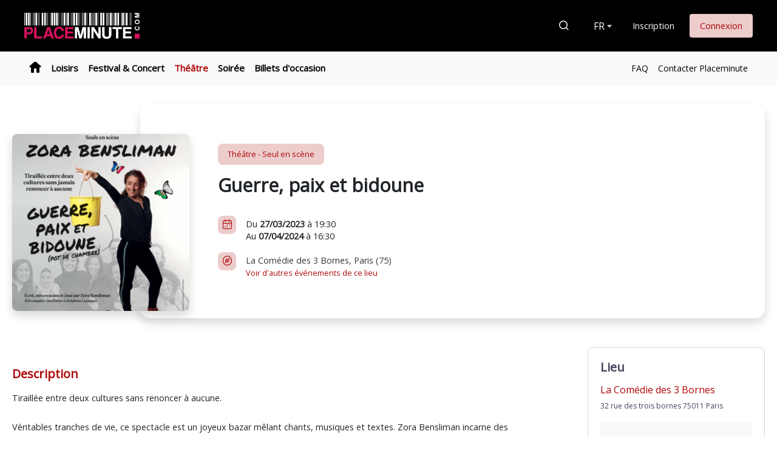

--- FILE ---
content_type: text/html; charset=UTF-8
request_url: https://theatre.placeminute.com/event/seul-en-scene/guerre-paix-et-bidoune,40290.html
body_size: 7537
content:
<!DOCTYPE html>
<html lang="fr" dir="ltr"><head><meta charset="utf-8" /><title>Guerre, paix et bidoune | Placeminute</title><meta name="viewport" content="width=device-width, initial-scale=1.0" /><meta name="description" content="Vos places pour l&amp;#039;événement : Guerre, paix et bidoune" /><link rel="canonical" href="https://www.placeminute.com/event/seul-en-scene/guerre-paix-et-bidoune,40290.html" /><meta name="robots" content="index,follow" /><meta property="og:title" content="Guerre, paix et bidoune | Placeminute" /><meta property="og:description" content="Vos places pour l&amp;#039;événement : Guerre, paix et bidoune" /><meta property="og:type" content="placeminute:ticket" /><meta property="og:image" content="https://www.placeminute.com/uploads/2023/09/15/retina/zora_mel_rentree2023.png?t=1694793580" /><meta property="og:url" content="https://www.placeminute.com/event/seul-en-scene/guerre-paix-et-bidoune,40290.html" /><meta property="fb:app_id" content="463888553690046" /><meta property="og:site_name" content="Placeminute" /><meta name="format-detection" content="telephone=no" /><meta name="priceCurrency" content="EUR" /><meta name="image-error" content="/build/./img/common/facebook.jpg" /><link rel="shortcut icon" href="/build/./img/common/favicon/favicon.ico" type="image/x-icon"/><link rel="apple-touch-icon" sizes="57x57" href="/build/./img/common/favicon/apple-touch-icon-57x57.png" /><link rel="apple-touch-icon" sizes="60x60" href="/build/./img/common/favicon/apple-touch-icon-60x60.png" /><link rel="apple-touch-icon" sizes="72x72" href="/build/./img/common/favicon/apple-touch-icon-72x72.png" /><link rel="apple-touch-icon" sizes="76x76" href="/build/./img/common/favicon/apple-touch-icon-76x76.png" /><link rel="apple-touch-icon" sizes="114x114" href="/build/./img/common/favicon/apple-touch-icon-114x114.png" /><link rel="apple-touch-icon" sizes="120x120" href="/build/./img/common/favicon/apple-touch-icon-120x120.png" /><link rel="apple-touch-icon" sizes="144x144" href="/build/./img/common/favicon/apple-touch-icon-144x144.png" /><link rel="apple-touch-icon" sizes="152x152" href="/build/./img/common/favicon/apple-touch-icon-152x152.png" /><link rel="apple-touch-icon" sizes="180x180" href="/build/./img/common/favicon/apple-touch-icon-180x180.png" /><link rel="icon" type="image/png" href="/build/./img/common/favicon/favicon-16x16.png" sizes="16x16" /><link rel="icon" type="image/png" href="/build/./img/common/favicon/favicon-32x32.png" sizes="32x32" /><link rel="icon" type="image/png" href="/build/./img/common/favicon/favicon-96x96.png" sizes="96x96" /><link rel="icon" type="image/png" href="/build/./img/common/favicon/android-chrome-192x192.png" sizes="192x192" /><meta name="msapplication-square70x70logo" content="/build/./img/common/favicon/smalltile.png" /><meta name="msapplication-square150x150logo" content="/build/./img/common/favicon/mediumtile.png" /><meta name="msapplication-square310x310logo" content="/build/./img/common/favicon/largetile.png" /><meta name="msapplication-wide310x150logo" content="/build/./img/common/favicon/widetile.png" /><meta name="msapplication-TileColor" content="#000000" /><meta name="msapplication-config" content="/browserconfig.xml" /><link rel="stylesheet" href="/build/css/front_6a37d4f3b48ca52e7616.css"><link rel="stylesheet" href="/css/2/20241127102318/color.css?version=5.59.5" /><script>if(window.top != window) {
const css_iframe_wrapper = document.createElement('div');
css_iframe_wrapper.innerHTML = '<link rel="stylesheet" href="/build/css/iframe_1620325f9c6e66765540.css">';
document.head.append(css_iframe_wrapper.firstChild);
}</script><link rel="stylesheet" href="https://fonts.googleapis.com/css2?family=Open+Sans"><script src="/build/./fosjsrouting/js/router.js"></script><script src="/js/routing?callback=fos.Router.setData&amp;version=5.59.5"></script><script src="/build/runtime_eccfb8ebb87f49ae3d99.js"></script><script src="/build/js/front_89535500cd93cad5ceea.js"></script><script>(function(w,d,s,l,i){w[l]=w[l]||[];w[l].push({'gtm.start':
new Date().getTime(),event:'gtm.js'});var f=d.getElementsByTagName(s)[0],
j=d.createElement(s),dl=l!='dataLayer'?'&l='+l:'';j.async=true;j.src=
'https://www.googletagmanager.com/gtm.js?id='+i+dl;f.parentNode.insertBefore(j,f);
})(window,document,'script','dataLayer','GTM-KZB7LRJ');</script><script>(function(w,d,s,l,i){w[l]=w[l]||[];w[l].push({'gtm.start':
new Date().getTime(),event:'gtm.js'});var f=d.getElementsByTagName(s)[0],
j=d.createElement(s),dl=l!='dataLayer'?'&l='+l:'';j.async=true;j.src=
'https://www.googletagmanager.com/gtm.js?id='+i+dl;f.parentNode.insertBefore(j,f);
})(window,document,'script','dataLayer','GTM-MXPSFS5S');</script><script async src="https://www.googletagmanager.com/gtag/js?id=AW-1006194428"></script><script>window.dataLayer = window.dataLayer || [];
function gtag(){dataLayer.push(arguments);}
gtag('js', new Date());
gtag('config', 'AW-1006194428');</script><script>!function(f,b,e,v,n,t,s)
{if(f.fbq)return;n=f.fbq=function(){n.callMethod?
n.callMethod.apply(n,arguments):n.queue.push(arguments)};
if(!f._fbq)f._fbq=n;n.push=n;n.loaded=!0;n.version='2.0';
n.queue=[];t=b.createElement(e);t.async=!0;
t.src=v;s=b.getElementsByTagName(e)[0];
s.parentNode.insertBefore(t,s)}(window, document,'script',
'https://connect.facebook.net/en_US/fbevents.js');
fbq('init', '518267685425517');
fbq('track', 'PageView');</script><noscript><img height="1" width="1" style="display:none" src="https://www.facebook.com/tr?id=518267685425517&ev=PageView&noscript=1" alt="facebook" /></noscript><script>!function (w, d, t) {
w.TiktokAnalyticsObject=t;var ttq=w[t]=w[t]||[];ttq.methods=["page","track","identify","instances","debug","on","off","once","ready","alias","group","enableCookie","disableCookie"],ttq.setAndDefer=function(t,e){t[e]=function(){t.push([e].concat(Array.prototype.slice.call(arguments,0)))}};for(var i=0;i<ttq.methods.length;i++)ttq.setAndDefer(ttq,ttq.methods[i]);ttq.instance=function(t){for(var e=ttq._i[t]||[],n=0;n<ttq.methods.length;n++)ttq.setAndDefer(e,ttq.methods[n]);return e},ttq.load=function(e,n){var i="https://analytics.tiktok.com/i18n/pixel/events.js";ttq._i=ttq._i||{},ttq._i[e]=[],ttq._i[e]._u=i,ttq._t=ttq._t||{},ttq._t[e]=+new Date,ttq._o=ttq._o||{},ttq._o[e]=n||{};var o=document.createElement("script");o.type="text/javascript",o.async=!0,o.src=i+"?sdkid="+e+"&lib="+t;var a=document.getElementsByTagName("script")[0];a.parentNode.insertBefore(o,a)};
ttq.load('CK08CGBC77U5E796CAD0');
ttq.page();
}(window, document, 'ttq');</script></head><body class=""><script>fbq('track', 'ViewContent');</script><script>ttq.track('ViewContent', {
contents: [{
content_id: '40290',
}],
content_type: 'product',
});</script><script>dataLayer.push({
"privateWebsiteType": "category",
"privateWebsiteCategoryId": 2,
"privateWebsiteCategoryName": "Th\u00e9\u00e2tre",
"event": "ticketOffice",
"organizerId": 155518,
"eventId": 40290,
"eventName": "Guerre, paix et bidoune",
"categoryId": 2,
"categoryName": "Th\u00e9\u00e2tre",
"subCategoryId": 26,
"subCategoryName": "Seul en sc\u00e8ne",
"placeId": 6583,
"placeName": "La Com\u00e9die des 3 Bornes",
"placeZipCode": "75011"
});</script><noscript><iframe src="https://www.googletagmanager.com/ns.html?id=GTM-KZB7LRJ" height="0" width="0" style="display:none;visibility:hidden" title="Google Tag Manager"></iframe></noscript><noscript><iframe src="https://www.googletagmanager.com/ns.html?id=GTM-MXPSFS5S" height="0" width="0" style="display:none;visibility:hidden" title="Google Tag Manager"></iframe></noscript><script id="cookieyes" type="text/javascript" src="https://cdn-cookieyes.com/client_data/9f7548d43ec8d691fc2a51f1/script.js"></script><header><div class="navbar"><div class="header-left"><button class="d-lg-none navbar-toggler" type="button" data-toggle="collapse" data-target="#navbarSupportedContent" aria-controls="navbarSupportedContent" aria-expanded="false"><span></span><span></span><span></span></button><a class="navbar-brand" href="//www.placeminute.com/"><img src="/build/./img/common/logo_white.png" alt="Placeminute" /></a><div class="header-contact header-contact-visible"></div></div><div class="header-right d-flex align-items-center"><a class="header-search nav-link mr-lg-1" href="/search.html"><span class="pmicon-search mr-2"></span><span class="text">Rechercher</span></a><div class="form-group mr-1 mb-0"><select id="locale-selector"><option value="/event/seul-en-scene/guerre-paix-et-bidoune,40290.html?_locale=fr" selected>FR</option><option value="/event/seul-en-scene/guerre-paix-et-bidoune,40290.html?_locale=en">EN</option><option value="/event/seul-en-scene/guerre-paix-et-bidoune,40290.html?_locale=es">ES</option><option value="/event/seul-en-scene/guerre-paix-et-bidoune,40290.html?_locale=de">DE</option></select></div><div class="header-account"><a href="/registration.html" class="btn btn-link">Inscription</a><a href="/connexion.html" class="btn btn-primary-light">Connexion</a></div></div></div></header><nav class="navbar navbar-expand-lg navbar-light bg-light navbar-menu nav-ready" id="navbarSupportedContent"><div class="navbar-collapse"><div class="header-actions"></div><ul class="navbar-nav mr-auto nav-left"><li class="nav-item"><a class="nav-link nav-home" href="//www.placeminute.com/"><span class="icon pmicon-home-full"></span></a></li><li class="nav-item"><a class="nav-link" href="//loisirs.placeminute.com/">Loisirs</a></li><li class="nav-item"><a class="nav-link" href="//festival.placeminute.com/">Festival &amp; Concert</a></li><li class="nav-item active"><a class="nav-link" href="/">Théâtre</a></li><li class="nav-item"><a class="nav-link" href="//soiree.placeminute.com/">Soirée</a></li><li class="nav-item"><a class="nav-link" href="//www.placeminute.com/resale.html">Billets d&#039;occasion</a></li></ul><ul class="navbar-nav nav-right"><li class="nav-item"><a class="nav-link" href="/faq.html">FAQ</a></li><li class="nav-item"><a class="nav-link" href="/contact.html">Contacter Placeminute</a></li></ul><div class="header-contact"></div></div></nav><main role="main"><section class="row-fiche-event"><div class="container"><div class="row justify-content-md-center position-relative" data-resize="container"><div class="fiche-resize-active" data-resize="active"></div><div class="col-12 col-md-3 fiche-event-gallery pt-md-5" data-resize="element"><div class="row justify-content-center"><div class="col-4 col-md-12"><a class="fiche-event-gallery-main" href="/uploads/2023/09/15/original/zora_mel_rentree2023.png?t=1694793580" data-fancybox="gallery" data-caption="Guerre, paix et bidoune"><img src="/uploads/2023/09/15/retina/zora_mel_rentree2023.png?t=1694793580" alt="Guerre, paix et bidoune" /></a></div><div class="col-7 col-md-12 align-self-end"><div class="fiche-event-gallery-list"></div></div></div></div><div                     class="col-12 offset-md-2 col-md-10" data-resize="element"><div class="fiche-event-content"><div class="row justify-content-md-center"><div class="col-12 col-md-8 text-left"><div class="fiche-top border-0"><div class="fiche-category-event">Théâtre - Seul en scène</div><h1>Guerre, paix et bidoune</h1><div class="fiche-event-infos"><div class="d-flex mb-3"><div class="fiche-event-icon"><span class="pmicon-calendar"></span></div><div class="mt-1">Du&#032;<strong>27/03/2023</strong>&#032;à 19:30<br/>Au&#032;<strong>07/04/2024</strong>&#032;à 16:30</div></div><div class="d-flex mb-3"><div class="fiche-event-icon"><span class="pmicon-location"></span></div><a class="mt-1 text-dark" href="/place/paris/la-comedie-des-3-bornes,6583.html">La Comédie des 3 Bornes, Paris (75)<br /><small class="text-primary">Voir d&#039;autres événements de ce lieu</small></a></div></div></div></div><div class="col-12 col-md-4 my-auto text-center"><div class="fiche-event-content-right border-0"></div></div></div></div></div></div></div></section><section><div class="container"><div class="row align-items-start justify-content-lg-center justify-content-xl-between"><div class="col-12 col-xl-8"><div class="fiche-left"><div class="row fiche-event-description mb-3"><div class="col-12"><h2 class="text-primary">Description</h2><div class="description show">Tiraill&eacute;e entre deux cultures sans renoncer &agrave; aucune.<br /><br />V&eacute;ritables tranches de vie, ce spectacle est un joyeux bazar m&ecirc;lant chants, musiques et textes. Zora Bensliman incarne des personnages hauts en couleurs et retrace les souvenirs de sa jeunesse franco-alg&eacute;rienne. Elle y &eacute;voque le f&eacute;minisme, la religion, les complexes et les contradictions de sa double culture, avec la volont&eacute; de ne rien dramatiser, loin de tout dogmatisme.<br /><br />Artiste :<br />Zora Bensliman<br /><br />Mise en sc&egrave;ne par :<br />Zohra Courtois, Elsa Ritter, Delphine Lacouque</div></div></div></div></div><div class="col-12 col-lg-8 col-xl-3"><div class="fiche-right"><div class="row"><div class="col-12"><h2>Lieu</h2><a href="/place/paris/la-comedie-des-3-bornes,6583.html"><h3>La Comédie des 3 Bornes</h3><p>32 rue des trois bornes 75011 Paris</p></a><div class="mt-2 fiche-map"><iframe src="https://www.google.com/maps/embed/v1/place?key=AIzaSyBUZu83sdu3RJ3PD7h5iEccTXx9qQY5xKk&zoom=15&maptype=roadmap&q=La Comédie des 3 Bornes, 32 rue des trois bornes 75011 Paris" allowfullscreen title="Google map"></iframe></div></div></div><div class="row fiche-organizer"><div class="col-12"><h2>Organisateur</h2><a href="/organizer/la-comedie-des-3-bornes,155518.html" class="d-flex align-items-center mb-3"><img src="/uploads/2024/02/29/mini/cd3b_charte_affichage2023.jpg?t=1709202378" class="mr-2 rounded" width="70" alt="La Comédie des 3 Bornes" /><div class="fiche-organizer-infos align-self-center"><h3>La Comédie des 3 Bornes</h3><small class="text-dark">Voir la fiche de l&#039;organisateur<span class="pmicon-arrow-right ml-1"></span></small></div></a><p class="mt-2">0143576829</p><a href="/connexion.html" class="btn btn-outline-primary btn-lg btn-block"><span class="pmicon-notification mr-1"></span>Suivre l&#039;actualité de cet organisateur</a></div></div></div></div></div></div></section><section class="row-list-event"><div class="container"><h2 class="text-center">Événements similaires</h2><div class="row justify-content-md-center" data-resize="container"><div class="col-6 col-md-4 col-lg-3 col-xl-2"><div class="card"><a href="/event/jeune-public-enfants/marlaguette-d-apres-marie-colmont,47410.html" class="card-img-top"><img src="/uploads/2025/11/21/mini/marlaguette_carre.jpg?t=1763721897" alt="Marlaguette - d’après Marie Colmont" /></a><div class="card-body"><a href="/event/jeune-public-enfants/marlaguette-d-apres-marie-colmont,47410.html" class="card-btn btn btn-primary"><span class="pmicon-billet"></span></a><span class="card-category">Théâtre - Jeune public / Enfants</span><a href="/event/jeune-public-enfants/marlaguette-d-apres-marie-colmont,47410.html" class="card-infos"><h5 class="card-title">Marlaguette - d’après Marie Colmont</h5></a><p class="card-text" data-resize="element">Du 21/01/2026 au 08/03/2026<br /><span class="card-place"><a href="/place/paris/a-la-folie-theatre,1932.html">A La Folie Théâtre</a>&nbsp;
/ Paris (75)</span></p><a href="/event/jeune-public-enfants/marlaguette-d-apres-marie-colmont,47410.html" class="btn btn-block btn-primary"><small>Réserver ma place</small></a></div></div></div><div class="col-6 col-md-4 col-lg-3 col-xl-2"><div class="card"><a href="/event/classique/le-horla,47025.html" class="card-img-top"><img src="/uploads/2025/09/17/mini/visuel_carre_le_horla_a_la_folie_theatre.jpg?t=1758121412" alt="Le Horla" /></a><div class="card-body"><a href="/event/classique/le-horla,47025.html" class="card-btn btn btn-primary"><span class="pmicon-billet"></span></a><span class="card-category">Théâtre - Classique</span><a href="/event/classique/le-horla,47025.html" class="card-infos"><h5 class="card-title">Le Horla</h5></a><p class="card-text" data-resize="element">Du 22/01/2026 au 01/02/2026<br /><span class="card-place"><a href="/place/paris/a-la-folie-theatre,1932.html">A La Folie Théâtre</a>&nbsp;
/ Paris (75)</span></p><a href="/event/classique/le-horla,47025.html" class="btn btn-block btn-primary"><small>Réserver ma place</small></a></div></div></div><div class="col-6 col-md-4 col-lg-3 col-xl-2"><div class="card"><a href="/event/humour/sacre-comedie,42500.html" class="card-img-top"><img src="/uploads/2025/08/13/mini/placeminute_0.jpg?t=1755107701" alt="Sacré Comédie" /></a><div class="card-body"><a href="/event/humour/sacre-comedie,42500.html" class="card-btn btn btn-primary"><span class="pmicon-billet"></span></a><span class="card-category">Théâtre - Humour</span><a href="/event/humour/sacre-comedie,42500.html" class="card-infos"><h5 class="card-title">Sacré Comédie</h5></a><p class="card-text" data-resize="element">Du 22/01/2026 au 30/04/2026<br /><span class="card-place"><a href="/place/paris/sacre-comedie,9318.html">Sacré Comédie</a>&nbsp;
/ Paris (75)</span></p><a href="/event/humour/sacre-comedie,42500.html" class="btn btn-block btn-primary"><small>Réserver ma place</small></a></div></div></div><div class="col-6 col-md-4 col-lg-3 col-xl-2"><div class="card"><a href="/event/seul-en-scene/je-ne-suis-pas-johnny,46118.html" class="card-img-top"><img src="/uploads/2025/05/19/mini/johnny_1080x1350_2.png?t=1747643596" alt="JE NE SUIS PAS JOHNNY" /></a><div class="card-body"><a href="/event/seul-en-scene/je-ne-suis-pas-johnny,46118.html" class="card-btn btn btn-primary"><span class="pmicon-billet"></span></a><span class="card-category">Théâtre - Seul en scène</span><a href="/event/seul-en-scene/je-ne-suis-pas-johnny,46118.html" class="card-infos"><h5 class="card-title">JE NE SUIS PAS JOHNNY</h5></a><p class="card-text" data-resize="element">Du 22/01/2026 au 12/03/2026<br /><span class="card-place"><a href="/place/paris/theatre-la-fleche,6476.html">Théâtre la Flèche</a>&nbsp;
/ Paris (75)</span></p><a href="/event/seul-en-scene/je-ne-suis-pas-johnny,46118.html" class="btn btn-block btn-primary"><small>Réserver ma place</small></a></div></div></div><div class="col-6 col-md-4 col-lg-3 col-xl-2"><div class="card"><a href="/event/classique/la-dispute,45817.html" class="card-img-top"><img src="/uploads/2025/03/26/mini/vc600_la_dispute.jpg?t=1743010268" alt="La Dispute" /></a><div class="card-body"><a href="/event/classique/la-dispute,45817.html" class="card-btn btn btn-primary"><span class="pmicon-billet"></span></a><span class="card-category">Théâtre - Classique</span><a href="/event/classique/la-dispute,45817.html" class="card-infos"><h5 class="card-title">La Dispute</h5></a><p class="card-text" data-resize="element">Du 23/01/2026 au 30/01/2026<br /><span class="card-place"><a href="/place/paris/theatre-darius-milhaud,370.html">Théâtre Darius Milhaud</a>&nbsp;
/ Paris (75)</span></p><a href="/event/classique/la-dispute,45817.html" class="btn btn-block btn-primary"><small>Réserver ma place</small></a></div></div></div><div class="col-6 col-md-4 col-lg-3 col-xl-2"><div class="card"><a href="/event/comedie/la-guerre-des-hachoirs,45294.html" class="card-img-top"><img src="/uploads/2025/09/17/mini/carre_web_guerre_des_hachoirs_a_la_folie_theatre.jpg?t=1758125860" alt="La guerre des hachoirs" /></a><div class="card-body"><a href="/event/comedie/la-guerre-des-hachoirs,45294.html" class="card-btn btn btn-primary"><span class="pmicon-billet"></span></a><span class="card-category">Théâtre - Comédie</span><a href="/event/comedie/la-guerre-des-hachoirs,45294.html" class="card-infos"><h5 class="card-title">La guerre des hachoirs</h5></a><p class="card-text" data-resize="element">Du 23/01/2026 au 01/02/2026<br /><span class="card-place"><a href="/place/paris/a-la-folie-theatre,1932.html">A La Folie Théâtre</a>&nbsp;
/ Paris (75)</span></p><a href="/event/comedie/la-guerre-des-hachoirs,45294.html" class="btn btn-block btn-primary"><small>Réserver ma place</small></a></div></div></div><div class="col-6 col-md-4 col-lg-3 col-xl-2"><div class="card"><a href="/event/improvisation/rien-ne-va-plus,47134.html" class="card-img-top"><img src="/uploads/2025/10/01/mini/rnvp_carre.jpg?t=1759326035" alt="Rien ne va plus" /></a><div class="card-body"><a href="/event/improvisation/rien-ne-va-plus,47134.html" class="card-btn btn btn-primary"><span class="pmicon-billet"></span></a><span class="card-category">Théâtre - Improvisation</span><a href="/event/improvisation/rien-ne-va-plus,47134.html" class="card-infos"><h5 class="card-title">Rien ne va plus</h5></a><p class="card-text" data-resize="element">Du 23/01/2026 au 07/03/2026<br /><span class="card-place"><a href="/place/paris/a-la-folie-theatre,1932.html">A La Folie Théâtre</a>&nbsp;
/ Paris (75)</span></p><a href="/event/improvisation/rien-ne-va-plus,47134.html" class="btn btn-block btn-primary"><small>Réserver ma place</small></a></div></div></div><div class="col-6 col-md-4 col-lg-3 col-xl-2"><div class="card"><a href="/event/jeune-public-enfants/fanfare-experience-electrique,46918.html" class="card-img-top"><img src="/uploads/2025/09/02/mini/fanfare_scaled_00_1.jpg?t=1756815449" alt="Fanfare [expérience] électrique" /></a><div class="card-body"><a href="/event/jeune-public-enfants/fanfare-experience-electrique,46918.html" class="card-btn btn btn-primary"><span class="pmicon-billet"></span></a><span class="card-category">Théâtre - Jeune public / Enfants</span><a href="/event/jeune-public-enfants/fanfare-experience-electrique,46918.html" class="card-infos"><h5 class="card-title">Fanfare</h5></a><p class="card-text" data-resize="element">Du 24/01/2026 au 29/03/2026<br /><span class="card-place"><a href="/place/paris/cirque-electrique,2170.html">Cirque Electrique</a>&nbsp;
/ Paris (75)</span></p><a href="/event/jeune-public-enfants/fanfare-experience-electrique,46918.html" class="btn btn-block btn-primary"><small>Réserver ma place</small></a></div></div></div><div class="col-6 col-md-4 col-lg-3 col-xl-2"><div class="card"><a href="/event/jeune-public-enfants/pom-pom-pommes,47037.html" class="card-img-top"><img src="/uploads/2025/09/19/mini/visuel_web_carre_pom_pom_pom_a_la_folie_theatre.jpg?t=1758275143" alt="Pom Pom Pommes" /></a><div class="card-body"><a href="/event/jeune-public-enfants/pom-pom-pommes,47037.html" class="card-btn btn btn-primary"><span class="pmicon-billet"></span></a><span class="card-category">Théâtre - Jeune public / Enfants</span><a href="/event/jeune-public-enfants/pom-pom-pommes,47037.html" class="card-infos"><h5 class="card-title">Pom Pom Pommes</h5></a><p class="card-text" data-resize="element">Du 24/01/2026 au 08/03/2026<br /><span class="card-place"><a href="/place/paris/a-la-folie-theatre,1932.html">A La Folie Théâtre</a>&nbsp;
/ Paris (75)</span></p><a href="/event/jeune-public-enfants/pom-pom-pommes,47037.html" class="btn btn-block btn-primary"><small>Réserver ma place</small></a></div></div></div><div class="col-6 col-md-4 col-lg-3 col-xl-2"><div class="card"><a href="/event/jeune-public-enfants/lalie-la-licorne-et-les-droles-de-maisons,45541.html" class="card-img-top"><img src="/uploads/2025/08/01/mini/vc600_lalie_la_licorne.jpg?t=1754062293" alt="Lalie la licorne et les drôles de maisons" /></a><div class="card-body"><a href="/event/jeune-public-enfants/lalie-la-licorne-et-les-droles-de-maisons,45541.html" class="card-btn btn btn-primary"><span class="pmicon-billet"></span></a><span class="card-category">Théâtre - Jeune public / Enfants</span><a href="/event/jeune-public-enfants/lalie-la-licorne-et-les-droles-de-maisons,45541.html" class="card-infos"><h5 class="card-title">Lalie la licorne et les drôles de maisons</h5></a><p class="card-text" data-resize="element">Le 25/01/2026 à 11:00<br /><span class="card-place"><a href="/place/paris/theatre-darius-milhaud,370.html">Théâtre Darius Milhaud</a>&nbsp;
/ Paris (75)</span></p><a href="/event/jeune-public-enfants/lalie-la-licorne-et-les-droles-de-maisons,45541.html" class="btn btn-block btn-primary"><small>Réserver ma place</small></a></div></div></div><div class="col-6 col-md-4 col-lg-3 col-xl-2"><div class="card"><a href="/event/comedie-dramatique/l-appel-du-vide,47156.html" class="card-img-top"><img src="/uploads/2025/10/04/mini/vc600_l_appel_du_vide.jpg?t=1759589737" alt="L&#039;appel du vide" /></a><div class="card-body"><a href="/event/comedie-dramatique/l-appel-du-vide,47156.html" class="card-btn btn btn-primary"><span class="pmicon-billet"></span></a><span class="card-category">Théâtre - Comédie dramatique</span><a href="/event/comedie-dramatique/l-appel-du-vide,47156.html" class="card-infos"><h5 class="card-title">L&#039;appel du vide</h5></a><p class="card-text" data-resize="element">Du 26/01/2026 au 23/02/2026<br /><span class="card-place"><a href="/place/paris/theatre-darius-milhaud,370.html">Théâtre Darius Milhaud</a>&nbsp;
/ Paris (75)</span></p><a href="/event/comedie-dramatique/l-appel-du-vide,47156.html" class="btn btn-block btn-primary"><small>Réserver ma place</small></a></div></div></div><div class="col-6 col-md-4 col-lg-3 col-xl-2"><div class="card"><a href="/event/jeune-public-enfants/pantoufle-strapontin,45150.html" class="card-img-top"><img src="/uploads/2026/01/06/mini/vc600_pantoufle_et_strapontin.jpg?t=1767698655" alt="Pantoufle &amp; Strapontin" /></a><div class="card-body"><a href="/event/jeune-public-enfants/pantoufle-strapontin,45150.html" class="card-btn btn btn-primary"><span class="pmicon-billet"></span></a><span class="card-category">Théâtre - Jeune public / Enfants</span><a href="/event/jeune-public-enfants/pantoufle-strapontin,45150.html" class="card-infos"><h5 class="card-title">Pantoufle &amp; Strapontin</h5></a><p class="card-text" data-resize="element">Du 14/03/2026 au 25/04/2026<br /><span class="card-place"><a href="/place/paris/theatre-darius-milhaud,370.html">Théâtre Darius Milhaud</a>&nbsp;
/ Paris (75)</span></p><a href="/event/jeune-public-enfants/pantoufle-strapontin,45150.html" class="btn btn-block btn-primary"><small>Réserver ma place</small></a></div></div></div></div></div></section><div class="modal fade " id="access-request" tabindex="-1" role="dialog" aria-labelledby="modalLabel" aria-hidden="true" data-backdrop="static" style=""><div class="modal-dialog modal-dialog-centered" role="document"><div class="modal-content"><div class="modal-header"><h5 class="modal-title">Effectuer une demande d&#039;accès</h5><button type="button" class="close" data-dismiss="modal" aria-label="Close"><span aria-hidden="true">&times;</span></button></div><div class="modal-body"></div></div></div></div></main><section class="row-organizer"><div class="container"><div class="row align-items-md-center text-center text-md-left"><div class="col-lg-6"><h3>Vous êtes organisateur ?</h3><p class="mb-0">Placeminute vous offre un outil simple et complet pour la gestion de vos événements.</p></div><div class="col-lg-6 mt-3 mt-lg-0 text-lg-right"><a class="btn btn-primary mb-2 mb-sm-0 mr-sm-2" href="https://billetterie.placeminute.com">Créer ma billetterie en ligne</a><a class="btn btn-white mb-2 mb-sm-0" href="https://billetterie.placeminute.com/billetterie/">En savoir plus</a></div></div></div></section><section class="row-pictos"><div class="container"><div class="row justify-content-md-center"><div class="col-12 col-lg-10 col-xl-8"><div class="row align-items-center"><div class="col-12 col-sm pictos-item"><span class="pmicon-achat"></span><span class="pictos-label">Achat rapide et sécurisé</span></div><div class="col-12 col-sm pictos-item"><span class="pmicon-ticket"></span><span class="pictos-label">Paiement et impression de vos places à domicile</span></div><div class="col-12 col-sm pictos-item"><span class="pmicon-chrono"></span><span class="pictos-label">Moins d&#039;attente à l&#039;entrée</span></div></div></div></div></div></section><footer><div class="container"><div class="footer-top"><div class="row"><div class="col-12 col-lg-5 col-xl-4 mb-4 text-center text-sm-left footer-left"><img class="footer-brand" src="/build/./img/common/logo_white.png" alt="logo" /><div class="footer-left-text">Placeminute.com vous permet d’acheter en ligne, simplement et de manière sécurisée votre place de théâtre. Les commissions sur Placeminute.com sont réduites au minimum pour vous faire bénéficier toute l’année des meilleurs tarifs ! Découvrez la programmation des théâtres en France, trouvez la pièce qui vous plaît et achetez en ligne votre billet Théâtre. Une fois votre achat réalisé, retrouvez votre billet directement dans votre compte, imprimez-le ou téléchargez-le sur votre mobile en un clic.<a class="d-block mt-3 text-white" href="https://www.facebook.com/Placeminute/" target="_blank"><span class="pmicon-facebook mr-1"></span>Placeminute</a></div></div><div class="col-12 col-sm-6 col-lg-2 offset-xl-1 mb-3 text-center text-sm-left footer-menu"><ul class="list-group list-group-transparent list-group-main"><a class="list-group-item" href="//loisirs.placeminute.com/">Loisirs</a><a class="list-group-item" href="//festival.placeminute.com/">Festival &amp; Concert</a><a class="list-group-item" href="/">Théâtre</a><a class="list-group-item" href="//soiree.placeminute.com/">Soirée</a></ul></div><div class="col-12 col-sm-6 col-lg-3 mb-5 text-center text-sm-left footer-pages"><div class="list-group list-group-transparent list-group-secondary"><a class="list-group-item" href="/faq.html">FAQ</a><a class="list-group-item" href="/contact.html">Contacter Placeminute</a><a class="list-group-item" href="//pro.placeminute.com/">Espace Organisateur</a></div></div><div class="col-12 col-lg-2 footer-right text-center text-sm-left "><div class="footer-paiement"><img src="/build/./img/front/footer-cb.png" height="25px" alt="cb" /><img src="/build/./img/front/footer-mastercard.png" height="25px" alt="mastercard" /><img src="/build/./img/front/footer-visa.png" height="25px" alt="visa" /><img src="/build/./img/front/footer-verified.png" height="25px" alt="verified" /></div><div><span class="pmicon-secured mr-1"></span>Paiement 100% sécurisé</div></div></div></div><div class="footer-bottom"><div class="row align-items-center"><div class="col-md-3 text-center text-md-left footer-copyright">Placeminute © 2026<span class="version">&nbsp;&bull; V5.59.5</span></div><div class="col-md-9"><ul class="list-inline mb-2 mt-2 text-center text-md-right"><li class="list-inline-item"><a href="/mentions-legales,4.html">Mentions légales</a></li><li class="list-inline-item"><a href="/cgv-cgu,5.html">CGV / CGU</a></li><li class="list-inline-item"><a href="/donnees-personnelles,19.html">Données personnelles</a></li><li class="list-inline-item"><a href="/achat-securise,13.html">Achat sécurisé</a></li><li class="list-inline-item"><a href="/probleme-de-billet,16.html">Problème de billet ?</a></li><li class="list-inline-item"><a href="https://placeminute.chapka.com" target="_blank">Assurance annulation</a></li><li class="list-inline-item"><a href="/revente-securisee-via-placeminute,27.html">Revente sécurisée via Placeminute</a></li></ul></div></div></div></div></footer><div class="back-to-top icon-arrow-up"></div><script>(function(i,s,o,g,r,a,m){i['GoogleAnalyticsObject']=r;i[r]=i[r]||function(){
(i[r].q=i[r].q||[]).push(arguments)},i[r].l=1*new Date();a=s.createElement(o),
m=s.getElementsByTagName(o)[0];a.async=1;a.src=g;m.parentNode.insertBefore(a,m)
})(window,document,'script','https://www.google-analytics.com/analytics.js','ga');
ga('create', 'UA-46002285-1', 'auto');
ga('require','displayfeatures');
ga('send', 'pageview');</script><script async src="https://www.googletagmanager.com/gtag/js?id=G-C2F370F59W"></script><script>window.dataLayer = window.dataLayer || [];
function gtag(){dataLayer.push(arguments);}
gtag('js', new Date());
gtag('config', 'G-C2F370F59W');</script><div class="modal fade modal_alert" id="modal_alert" tabindex="-1" role="dialog" aria-labelledby="modalLabel" aria-hidden="true" style=""><div class="modal-dialog modal-dialog-centered" role="document"><div class="modal-content"><div class="modal-header"><h5 class="modal-title"><span class="default default-success text-success d-none">Succès</span><span class="default default-danger text-danger d-none">Erreur</span><span class="default default-warning text-warning d-none">Avertissement</span><span class="custom"></span></h5><button type="button" class="close" data-dismiss="modal" aria-label="Close"><span aria-hidden="true">&times;</span></button></div><div class="modal-body"><span class="default default-success d-none">Votre tâche a été réalisée avec succès</span><span class="default default-danger d-none">Une erreur est survenue</span><span class="default default-warning d-none">Attention</span><span class="custom"></span></div></div></div></div></body></html>

--- FILE ---
content_type: text/css; charset=UTF-8
request_url: https://theatre.placeminute.com/css/2/20241127102318/color.css?version=5.59.5
body_size: 691
content:
a{color:#AF0707}a:hover:not([class*="btn-"]){color:#6E0404 !important}.text-primary{color:#AF0707 !important}.badge-primary{background-color:#AF0707 !important}.table-primary-light>th,.table-primary-light>td{color:#AF0707 !important;background-color:#EDCCCC !important}.progress-bar{background-color:#AF0707 !important}.btn-no-hover:hover{color:#AF0707}.btn-outline-primary{color:#AF0707 !important;border-color:#AF0707 !important}.btn-outline-primary:hover{background-color:#EDCCCC !important}.btn.btn-primary-light{color:#AF0707 !important;background-color:#EDCCCC !important}.btn-link{color:#AF0707 !important}.btn-primary{background-color:#AF0707 !important;border-color:#AF0707 !important}.btn-primary:hover{color:#FFF !important;background-color:#6E0404 !important;border-color:#6E0404 !important}.btn-primary:focus,.btn-primary.focus{box-shadow:0 0 0 0.2rem rgba(175, 7, 7, 0.5)}.btn-outline-primary:not(:disabled):not(.disabled):active,.btn-outline-primary:not(:disabled):not(.disabled).active,.show>.btn-outline-primary.dropdown-toggle{background-color:#AF0707 !important;border-color:#AF0707 !important;color:#FFF !important}.btn-outline-primary:not(:disabled):not(.disabled):active:focus,.btn-outline-primary:not(:disabled):not(.disabled).active:focus,.show>.btn-outline-primary.dropdown-toggle:focus{box-shadow:0 0 0 0.2rem #EDCCCC}.custom-control-input:checked~.custom-control-label::before{border-color:#AF0707 !important;background-color:#AF0707 !important}.custom-control-input:focus~.custom-control-label::before{box-shadow:0 0 0 0.2rem #EDCCCC !important}.form-control:focus,.select2-container--bootstrap4.select2-container--focus .select2-selection{border-color:#AF0707 !important;box-shadow:0 0 0 0.2rem #EDCCCC !important}.select2-container--bootstrap4 .select2-results__option--highlighted,.select2-container--bootstrap4 .select2-results__option--highlighted.select2-results__option[aria-selected=true]{background-color:#EDCCCC !important}.select2-container--bootstrap4 .select2-dropdown,.select2-container--bootstrap4 .select2-results__option[aria-selected=true]{color:#AF0707 !important}.select2-container--bootstrap4 .select2-dropdown .select2-results__option[aria-selected="true"]{background-color:#EDCCCC !important}.nav-tabs .nav-link{border-color:#AF0707 !important}.nav-tabs .nav-link.active{color:#AF0707 !important;background-color:#EDCCCC !important}.nav-tabs .nav-link:hover{color:#AF0707 !important}.pagination .page-item.disabled .page-link{color:#AF0707 !important}NAV.navbar{background-color:#F8F9FA !important}NAV.navbar .navbar-nav .nav-link{color:#000000 !important}NAV.navbar .navbar-nav .nav-item.active .nav-link{color:#AF0707 !important}NAV.navbar .navbar-nav .nav-item.active .nav-link.nav-home{color:#AF0707 !important}NAV.navbar .navbar-nav .nav-item.active .nav-link:hover{color:#6E0404 !important}.navbar .btn-basket .count-tickets{background-color:#AF0707 !important}header{background-color:#000000}.row-list-homepage-events .swiper-buttons .swiper-button:not(.swiper-button-disabled):hover,.hightlight-container .swiper-buttons .swiper-button:not(.swiper-button-disabled):hover{background-color:#AF0707 !important}.row-list-homepage-events .card .card-body .btn-primary:not(.card-btn),.hightlight-container .card .card-body .btn-primary:not(.card-btn){background-color:#000 !important;border-color:#000 !important}.row-list-homepage-events .card .card-body .btn-primary:not(.card-btn):hover,.hightlight-container .card .card-body .btn-primary:not(.card-btn):hover{background-color:#AF0707 !important;border-color:#AF0707 !important}@media (max-width:1360px) and (min-width:1200px),(max-width:1050px) and (min-width:768px),(max-width:630px){.hightlights .hightlight-container .swiper-buttons .swiper-button{background-color:#AF0707 !important}}.fiche-top .fiche-category-event{color:#AF0707 !important;background-color:#EDCCCC !important}.fiche-top .fiche-event-infos .fiche-event-icon{color:#AF0707 !important;background-color:#EDCCCC !important}.fiche-left .nav-tabs .nav-link .nav-link-label.label-remaining{background-color:#AF0707 !important}.fiche-event-content-right .fiche-event-price .fiche-event-price-value{color:#AF0707 !important}.fiche-event-description a{color:#AF0707 !important}.event-ticket,.resale-ticket{border:2px solid #AF0707 !important}.event-ticket h4,.resale-ticket h4{color:#AF0707 !important}.event-ticket .event-price-total .event-price-total-value,.resale-ticket .event-price-total .event-price-total-value{color:#AF0707 !important}.event-ticket .btn-category,.resale-ticket .btn-category{color:#FFFFFF !important;background-color:#000000 !important;border-color:#000000 !important}.event-ticket .btn-category.focus,.event-ticket .btn-category:focus,.event-ticket .btn-category:hover,.resale-ticket .btn-category.focus,.resale-ticket .btn-category:focus,.resale-ticket .btn-category:hover{color:#FFFFFF !important;background-color:black !important;border-color:black !important}.event-ticket .btn-category.focus,.event-ticket .btn-category:focus,.resale-ticket .btn-category.focus,.resale-ticket .btn-category:focus{box-shadow:0 0 0 0.2rem rgba(38, 38, 38, 0.5)}.row-security .head-security{background-color:#EDCCCC !important}.account-ticket .account-ticket-date{color:#AF0707 !important;background-color:#EDCCCC !important}.account-ticket-count{color:#AF0707 !important;background-color:#EDCCCC !important}.step-list .step-item.active:before,.step-list .step-item.active:after{background-color:#AF0707 !important}.step-list .step-item.active .step-link{color:#AF0707 !important}.step-list .step-item.active .step-bullet{background-color:#AF0707 !important}.step-list .step-item.current .step-link{color:#AF0707 !important}.step-list .step-item.current .step-bullet{border:4px solid #AF0707 !important}.step-list .step-item.current:before{background-color:#AF0707 !important}.tunnel-total .tunnel-total-price{color:#AF0707 !important;background-color:#EDCCCC !important}.hosted-fields-focus-state{border-color:#AF0707 !important}.row-list-event .container{background:linear-gradient(145deg, rgba(255, 255, 255, 0.9) 50%, #EDCCCC 100%)}.card .card-body .card-category{color:#AF0707 !important}.card .card-body .card-infos:hover .card-title{color:#AF0707 !important}.card .card-body .card-text a{color:#AF0707 !important}.card .event-tag{background-color:#AF0707 !important}.row-prefooter ul.prefooter-list li span{color:#AF0707 !important}.row-organizer .container{background-color:#EDCCCC !important}.row-organizer h3{color:#AF0707 !important}.row-organizer .btn-white{color:#AF0707 !important}

--- FILE ---
content_type: application/javascript
request_url: https://theatre.placeminute.com/js/routing?callback=fos.Router.setData&version=5.59.5
body_size: 80
content:
/**/fos.Router.setData({"base_url":"","routes":{"login":{"tokens":[["text","\/connexion.html"]],"defaults":[],"requirements":[],"hosttokens":[],"methods":[],"schemes":[]},"event_event_ticket_list":{"tokens":[["text","\/ticket-list.json"],["variable","\/","\\d+","id",true],["text","\/event\/event"]],"defaults":{"back_host":"theatre.placeminute.com"},"requirements":{"id":"\\d+","back_host":"pro.placeminute.com"},"hosttokens":[["variable","","pro.placeminute.com","back_host",true]],"methods":[],"schemes":[]},"event_ticket_create_with_type":{"tokens":[["text","\/create.html"],["variable","\/","\\d+","displayType",true],["text","\/ticket"],["variable","\/","\\d+","event_id",true],["text","\/event"]],"defaults":{"back_host":"theatre.placeminute.com"},"requirements":{"event_id":"\\d+","displayType":"\\d+","back_host":"pro.placeminute.com"},"hosttokens":[["variable","","pro.placeminute.com","back_host",true]],"methods":["GET","POST"],"schemes":[]},"event_ticket_calculate_prices":{"tokens":[["text","\/ticket\/calculate_prices.json"],["variable","\/","\\d+","event_id",true],["text","\/event"]],"defaults":{"back_host":"theatre.placeminute.com"},"requirements":{"event_id":"\\d+","back_host":"pro.placeminute.com"},"hosttokens":[["variable","","pro.placeminute.com","back_host",true]],"methods":["POST"],"schemes":[]},"organizer_organizer_vat":{"tokens":[["text","\/vat.html"],["variable","\/","\\d+","id",true],["text","\/accounts\/organizers"]],"defaults":{"back_host":"theatre.placeminute.com"},"requirements":{"id":"\\d+","back_host":"pro.placeminute.com"},"hosttokens":[["variable","","pro.placeminute.com","back_host",true]],"methods":[],"schemes":[]},"organizer_organizer_form_commission_rate":{"tokens":[["text","\/form-commission-rate.html"],["variable","\/","\\d+","id",true],["text","\/accounts\/organizers"]],"defaults":{"back_host":"theatre.placeminute.com"},"requirements":{"id":"\\d+","back_host":"pro.placeminute.com"},"hosttokens":[["variable","","pro.placeminute.com","back_host",true]],"methods":[],"schemes":[]},"organizer_organizer_event_list":{"tokens":[["text","\/event-list.json"],["variable","\/","\\d+","id",true],["text","\/accounts\/organizers"]],"defaults":{"back_host":"theatre.placeminute.com"},"requirements":{"id":"\\d+","back_host":"pro.placeminute.com"},"hosttokens":[["variable","","pro.placeminute.com","back_host",true]],"methods":[],"schemes":[]},"organizer_organizer_all_event_list":{"tokens":[["text","\/all-event-list.json"],["variable","\/","\\d+","id",true],["text","\/accounts\/organizers"]],"defaults":{"back_host":"theatre.placeminute.com"},"requirements":{"id":"\\d+","back_host":"pro.placeminute.com"},"hosttokens":[["variable","","pro.placeminute.com","back_host",true]],"methods":[],"schemes":[]},"organizer_organizer_partner_list":{"tokens":[["text","\/partner-list.json"],["variable","\/","\\d+","id",true],["text","\/accounts\/organizers"]],"defaults":{"back_host":"theatre.placeminute.com"},"requirements":{"id":"\\d+","back_host":"pro.placeminute.com"},"hosttokens":[["variable","","pro.placeminute.com","back_host",true]],"methods":[],"schemes":[]},"organizer_preferred_ticket_information":{"tokens":[["text","\/information.json"],["variable","\/","\\d+","id",true],["text","\/account\/preferred-ticket"]],"defaults":{"back_host":"theatre.placeminute.com"},"requirements":{"id":"\\d+","back_host":"pro.placeminute.com"},"hosttokens":[["variable","","pro.placeminute.com","back_host",true]],"methods":["GET","POST"],"schemes":[]},"place_place_information":{"tokens":[["text","\/information.json"],["variable","\/","\\d+","id",true],["text","\/configuration\/place"]],"defaults":{"back_host":"theatre.placeminute.com"},"requirements":{"id":"\\d+","back_host":"pro.placeminute.com"},"hosttokens":[["variable","","pro.placeminute.com","back_host",true]],"methods":[],"schemes":[]},"place_place_load-data":{"tokens":[["text","\/merge-load-place.html"],["variable","\/","\\d+","id",true],["text","\/configuration\/place"]],"defaults":{"back_host":"theatre.placeminute.com"},"requirements":{"id":"\\d+","back_host":"pro.placeminute.com"},"hosttokens":[["variable","","pro.placeminute.com","back_host",true]],"methods":[],"schemes":[]},"place_place_add_favorite":{"tokens":[["text","\/add-favorite.html"],["variable","\/","\\d+","id",true],["text","\/configuration\/place"]],"defaults":{"back_host":"theatre.placeminute.com"},"requirements":{"id":"\\d+","back_host":"pro.placeminute.com"},"hosttokens":[["variable","","pro.placeminute.com","back_host",true]],"methods":[],"schemes":[]},"place_place_remove_favorite":{"tokens":[["text","\/remove-favorite.html"],["variable","\/","\\d+","id",true],["text","\/configuration\/place"]],"defaults":{"back_host":"theatre.placeminute.com"},"requirements":{"id":"\\d+","back_host":"pro.placeminute.com"},"hosttokens":[["variable","","pro.placeminute.com","back_host",true]],"methods":[],"schemes":[]},"dnl_media_bundle_crop_image":{"tokens":[["text","\/crop"],["variable","\/","\\d+","id",true],["text","\/image"]],"defaults":[],"requirements":{"id":"\\d+"},"hosttokens":[],"methods":[],"schemes":[]}},"prefix":"","host":"theatre.placeminute.com","port":"","scheme":"https","locale":"fr"});

--- FILE ---
content_type: text/plain
request_url: https://www.google-analytics.com/j/collect?v=1&_v=j102&a=931217516&t=pageview&_s=1&dl=https%3A%2F%2Ftheatre.placeminute.com%2Fevent%2Fseul-en-scene%2Fguerre-paix-et-bidoune%2C40290.html&ul=en-us%40posix&dt=Guerre%2C%20paix%20et%20bidoune%20%7C%20Placeminute&sr=1280x720&vp=1280x720&_u=ICDAgEABAAAAACAAI~&jid=337168285&gjid=1883059207&cid=335852331.1768886953&tid=UA-46002285-1&_gid=1070646500.1768886953&_slc=1&z=954864662
body_size: -573
content:
2,cG-C2F370F59W